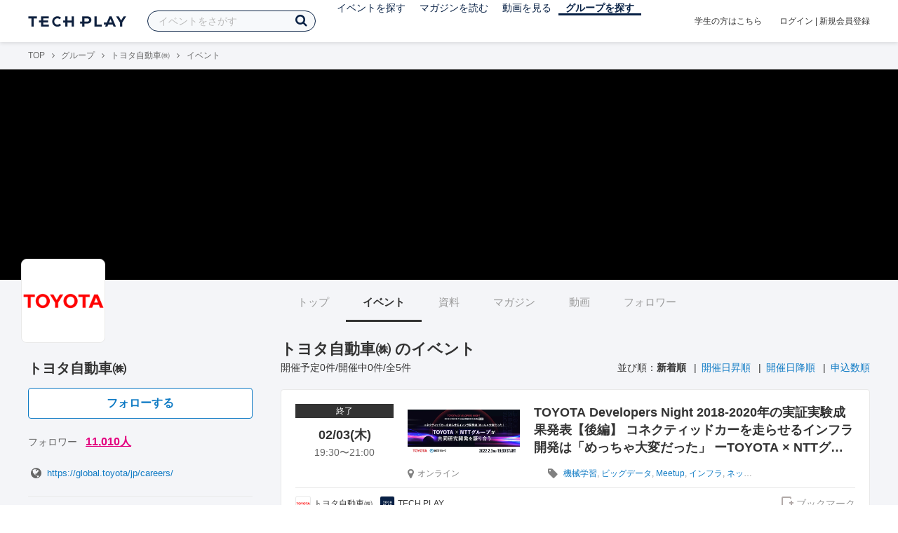

--- FILE ---
content_type: text/html; charset=UTF-8
request_url: https://techplay.jp/community/toyota/event?tag_id=548
body_size: 7693
content:
<!DOCTYPE html>
<html lang="ja">
<head>
    <meta charset="utf-8">
    <script>
    var dataLayer = dataLayer || [];
            dataLayer.push({ 'login': 'no', 'user_id': null });
    
    (function(w,d,s,l,i){w[l]=w[l]||[];w[l].push({'gtm.start':
        new Date().getTime(),event:'gtm.js'});var f=d.getElementsByTagName(s)[0],
        j=d.createElement(s),dl=l!='dataLayer'?'&l='+l:'';j.async=true;j.src=
        '//www.googletagmanager.com/gtm.js?id='+i+dl;f.parentNode.insertBefore(j,f);
    })(window,document,'script','dataLayer','GTM-K37XWQ');
</script>    <link rel="canonical" href="https://techplay.jp/community/toyota/event" />
    <title>イベント｜トヨタ自動車㈱のイベント・技術情報 - TECH PLAY［テックプレイ］</title>
    <meta name="author" content="TECH PLAY">
    <meta name="keywords" content="TECH PLAY,テックプレイ,IT勉強会,ITセミナー,ITイベント,エンジニア勉強会,技術勉強会,IT勉強会カレンダー">
    <meta name="description" content="トヨタ自動車㈱に関するイベント情報をまとめたページです。">
    <meta property="fb:app_id" content="703735426307641" />
    <meta property="og:type" content="article" />
    <meta property="og:title" content="イベント｜トヨタ自動車㈱のイベント・技術情報 - TECH PLAY［テックプレイ］" />
    <meta property="og:description" content="トヨタ自動車㈱に関するイベント情報をまとめたページです。"/>
    <meta property="og:image" content="https://s3.techplay.jp/tp-images/organizer/cyxuyfcCYCh1DBLffIHjwtpwzXMTnekTEiyETyNg.png?w=160" />
    <meta property="og:url" content="https://techplay.jp/community/toyota/event" />
    <meta property="og:site_name" content="TECH PLAY" />
    <meta property="og:locale" content="ja_JP" />
    <meta name="twitter:card" content="summary">
    <meta name="twitter:site" content="@techplayjp">
    <meta name="twitter:title" content="イベント｜トヨタ自動車㈱のイベント・技術情報 - TECH PLAY［テックプレイ］">
    <meta name="twitter:description" content="トヨタ自動車㈱に関するイベント情報をまとめたページです。">
    <meta name="twitter:image:src" content="https://s3.techplay.jp/tp-images/organizer/cyxuyfcCYCh1DBLffIHjwtpwzXMTnekTEiyETyNg.png?w=160">

    
    <meta name="csrf-token" content="OFPxeEJ42GlnTIL71CHsZFyRJkDfh9joYfdaaC2F">
    <meta name="viewport" content="width=device-width, maximum-scale=1">
    <link rel="icon" type="image/x-icon" href="https://files.techplay.jp/ZXTC246WG/images/favicon.ico">
    <link rel="apple-touch-icon" sizes="144x144" href="https://files.techplay.jp/ZXTC246WG/images/icon/apple-touch-icon-144.png">
    <link rel="apple-touch-icon" sizes="152x152" href="https://files.techplay.jp/ZXTC246WG/images/icon/apple-touch-icon-152.png">
    <link rel="apple-touch-icon" sizes="180x180" href="https://files.techplay.jp/ZXTC246WG/images/icon/apple-touch-icon-180.png">
    <link rel="manifest" href="https://files.techplay.jp/ZXTC246WG/manifest.json">
    <link href="https://fonts.googleapis.com/css?family=Noto+Sans+JP:400,700&amp;subset=japanese" rel="stylesheet">
    <link rel="stylesheet" href="https://files.techplay.jp/ZXTC246WG/css/frontend.css">
</head>
<body>
<noscript>
    <iframe src="//www.googletagmanager.com/ns.html?id=GTM-K37XWQ"
        height="0" width="0" style="display:none;visibility:hidden"></iframe>
</noscript><script>window.fbAsyncInit = function() {FB.init({appId:'703735426307641',xfbml:true,version:'v18.0'});};</script>
<script async defer crossorigin="anonymous" src="https://connect.facebook.net/ja_JP/sdk.js"></script>
<div class="wrap-owner-body" id="mainContentArea">

<header id="js-pageheader" class="pageheader">
    <div class="pageheader-inner">
        <div class="pageheader-col">
            <div class="pageheader-logo">
                <a href="https://techplay.jp"><img src="https://files.techplay.jp/ZXTC246WG/images/logo.png" alt="TECH PLAY"></a>
            </div>
            <div class="pageheader-search">
    <form method="get" name="event" action="https://techplay.jp/event/search">
        <input id="kw_search" type="text" class="pageheader-search-input" name="keyword" autocomplete="off" placeholder="イベントをさがす" value="">
        <button id="searchBtn" class="pageheader-search-btn" type="submit">
            <i class="fa fa-search" aria-label="キーワード検索"></i>
        </button>
    </form>
    <div id="suggest" style="display: none;"></div>
    </div>
            <nav class="pageheader-nav">
                <ul class="pageheader-nav-list">
                    <li class="pageheader-dropdown ">
                        <a href="https://techplay.jp/event">イベントを探す</a>
                        <ul class="pageheader-dropdown-content">
                            <li class=""><a href="https://techplay.jp/event/today">本日開催のイベント</a></li>
                            <li class=""><a href="https://techplay.jp/event/tomorrow">明日開催のイベント</a></li>
                            <li class=""><a href="https://techplay.jp/ranking/future_event">ランキング</a></li>
                            <li class=""><a href="https://techplay.jp/calendar">カレンダー</a></li>
                        </ul>
                    </li>
                    <li class="pageheader-dropdown ">
                        <a href="https://techplay.jp/column">マガジンを読む</a>
                        <ul class="pageheader-dropdown-content">
                            <li class=""><a href="https://techplay.jp/column">マガジン</a></li>
                            <li class=""><a href="https://techplay.jp/blog">技術ブログ</a></li>
                            <li class=""><a href="https://techplay.jp/book">書籍</a></li>
                        </ul>
                    </li>
                    <li class="">
                        <a href="https://techplay.jp/video">動画を見る</a>
                    </li>
                    <li class="pageheader-dropdown pageheader-nav-current">
                        <a href="https://techplay.jp/community">グループを探す</a>
                        <ul class="pageheader-dropdown-content">
                            <li class=""><a href="https://techplay.jp/community_entry">グループを作る</a></li>
                            <li><a href="https://owner.techplay.jp" target="_blank">イベント作成・管理</a></li>
                        </ul>
                    </li>
                </ul>
            </nav>
        </div>
        <div class="pageheader-col">
            <div class="pageheader-student">
                <a href="https://techplay.jp/student">学生の方はこちら</a>
            </div>
                            <div class="pageheader-login">
                    <a href="https://techplay.jp/login">ログイン</a>  |  <a href="https://techplay.jp/user/signup">新規会員登録</a>
                </div>
                    </div>
    </div>
</header>

<section class="wrap-body-bg">

        <div class="breadcrumbs" role="navigation">
    <ul class="breadcrumbs-inner">
        <li class="breadcrumbs-item"><a href="https://techplay.jp">TOP</a></li>
                                    <li class="breadcrumbs-item"><a href="https://techplay.jp/community">グループ</a></li>
                            <li class="breadcrumbs-item"><a href="https://techplay.jp/community/toyota">トヨタ自動車㈱</a></li>
                            <li class="breadcrumbs-item">イベント</li>
    </ul>
</div>

<script type="application/ld+json">
{
    "@context": "https:\/\/schema.org",
    "@type": "BreadcrumbList",
    "itemListElement": [
        {
            "@type": "ListItem",
            "position": 1,
            "name": "TOP",
            "item": "https:\/\/techplay.jp"
        },
        {
            "@type": "ListItem",
            "position": 2,
            "name": "\u30b0\u30eb\u30fc\u30d7",
            "item": "https:\/\/techplay.jp\/community"
        },
        {
            "@type": "ListItem",
            "position": 3,
            "name": "\u30c8\u30e8\u30bf\u81ea\u52d5\u8eca\u3231",
            "item": "https:\/\/techplay.jp\/community\/toyota"
        },
        {
            "@type": "ListItem",
            "position": 4,
            "name": "\u30a4\u30d9\u30f3\u30c8",
            "item": "https:\/\/techplay.jp\/community\/toyota\/event"
        }
    ]
}
</script>

        <div class="wrap-cover">
        <div class="cover" style="background-image: url(''); background-color: #000000;"></div>
</div>

        <div class="wrap-content">
                <div id="side-content">
    <div class="owner-brand-logo" style="background-image:url('https://s3.techplay.jp/tp-images/organizer/cyxuyfcCYCh1DBLffIHjwtpwzXMTnekTEiyETyNg.png?w=160');"></div>
    <div class="box-profile" style="margin-top: 110px;">
        <div class="name">
            <div class="owner-name">トヨタ自動車㈱</div>
                            <div class="owner-follow-btn">
                    <a class="followWithLoginBtn" href="https://techplay.jp/login">フォローする</a>
                </div>
                        <div class="owner-follower">フォロワー
                                    <a class="owner-follower-count" href="https://techplay.jp/community/toyota/follower" data-community-follower-count="3749">11,010人</a>
                            </div>
        </div>
        <div class="box-profile-sub">
            <div class="account">
                                <div class="account-item">
                    <a href="https://global.toyota/jp/careers/" target="_blank" rel="noopener noreferrer" title="ホームページ">
                        <i class="fa fa-fw fa-lg fa-globe" aria-label="ホームページ"></i>https://global.toyota/jp/careers/
                    </a>
                </div>
                                                                                            </div>
                                </div>
    </div>

    
    
    <div class="group-contact">
        <a href="https://techplay.jp/community/toyota/contact">
            <i class="fa fa-envelope-o fa-fw"></i> グループに関するお問い合わせ
        </a>
    </div>
</div>
                <div id="main-content">
                        <ul class="owner-tab-menu">
    <li><a href="https://techplay.jp/community/toyota">トップ</a></li>
            <li class="active"><a href="#">イベント</a></li>
                <li><a href="https://techplay.jp/community/toyota/report">資料</a></li>
                <li><a href="https://techplay.jp/community/toyota/column">マガジン</a></li>
                <li><a href="https://techplay.jp/community/toyota/video">動画</a></li>
                <li><a href="https://techplay.jp/community/toyota/follower">フォロワー</a></li>
    </ul>
            <article class="ownerPage">
                <h1 class="content-heading">トヨタ自動車㈱ のイベント</h1>
                <div class="content-info">
                    <div class="content-num">
                        開催予定0件/開催中0件/全5件
                    </div>
                                            <div class="content-sort">
                        <div>並び順：</div>
                                                    <div>
                                                            <strong>新着順</strong>
                                                        </div>
                                                    <div>
                                                            <a href="https://techplay.jp/community/toyota/event?sort=started_at.asc&amp;tag_id=548">開催日昇順</a>
                                                        </div>
                                                    <div>
                                                            <a href="https://techplay.jp/community/toyota/event?sort=started_at.desc&amp;tag_id=548">開催日降順</a>
                                                        </div>
                                                    <div>
                                                            <a href="https://techplay.jp/community/toyota/event?sort=entered.desc&amp;tag_id=548">申込数順</a>
                                                        </div>
                                            </div>
                                    </div>
                                                            <div class="eventlist-card" itemscope itemtype="https://schema.org/Event">
    <div class="eventlist-card-body">
        <div class="eventlist-card-date">
                            <div class="eventlist-card-label labels">
                    <span class="end">終了</span>
                </div>
                                        <div class="eventlist-card-day">02/03(木)</div>
                <div class="eventlist-card-time">
                    <span content="2022-02-03T19:30:00+09:00" itemprop="startDate">19:30</span>〜<span content="2022-02-03T21:00:00+09:00" itemprop="endDate">21:00</span>
                </div>
                    </div>
        <div class="eventlist-card-inner">
            <div class="eventlist-card-header">
                                    <a class="eventlist-card-thumbnail" href="https://techplay.jp/event/844357" style="background-image: url(https://s3.techplay.jp/tp-images/event/6ef07df49541a18e68f216f0c98cf8383d58787e.png?w=600);" itemprop="image"></a>
                                <h3 class="eventlist-card-title">
                    <a itemprop="url" href="https://techplay.jp/event/844357"><span itemprop="name">TOYOTA Developers Night 2018-2020年の実証実験成果発表【後編】 コネクティッドカーを走らせるインフラ開発は「めっちゃ大変だった」 ーTOYOTA &times; NTTグループが共同研究開発を語り合うー</span></a>
                </h3>
            </div>
                                    <div class="eventlist-card-info">
                                    <meta itemprop="eventAttendanceMode" content="https://schema.org/OnlineEventAttendanceMode"/>
                    <div class="eventlist-card-area" itemprop="location" itemscope itemtype="https://schema.org/VirtualLocation">
                                                    <i class="fa fa-lg fa-map-marker"></i><span>オンライン</span>
                                                                            <meta itemprop="url" content="https://techplay.jp/event/844357"/>
                                            </div>
                                                                <div class="eventlist-card-tags">
                                                                <i class="fa fa-lg fa-tag"></i>
                                                                                <a href="https://techplay.jp/community/toyota/event?tag_id=229">機械学習</a>,                                                                                 <a href="https://techplay.jp/community/toyota/event?tag_id=521">ビッグデータ</a>,                                                                                 <a href="https://techplay.jp/community/toyota/event?tag_id=125">Meetup</a>,                                                                                 <a href="https://techplay.jp/community/toyota/event?tag_id=548">インフラ</a>,                                                                                 <a href="https://techplay.jp/community/toyota/event?tag_id=549">ネットワーク</a>                                                            </div>
                                    <div class="eventlist-card-capacity">
                                                                                            </div>
                            </div>
        </div>
    </div>
    <div class="eventlist-card-footer">
                    <div class="eventlist-card-owner">
                                    <a href="https://techplay.jp/community/toyota" class="eventlist-card-owner-item">
                        <div class="eventlist-card-owner-thumbs" style="background-image: url(https://s3.techplay.jp/tp-images/organizer/cyxuyfcCYCh1DBLffIHjwtpwzXMTnekTEiyETyNg.png?w=160);"></div>
                        <div class="eventlist-card-owner-name">トヨタ自動車㈱</div>
                    </a>
                                    <a href="https://techplay.jp/community/techplay" class="eventlist-card-owner-item">
                        <div class="eventlist-card-owner-thumbs" style="background-image: url(https://s3.techplay.jp/images/organizer/490f2c89e09d5571342bf9a179c3576d17853356.png?w=160);"></div>
                        <div class="eventlist-card-owner-name">TECH PLAY</div>
                    </a>
                            </div>
                                    <a href="https://techplay.jp/login" class="bookmark-btn" data-is-text="true" title="ブックマーク">
        <span class="bookmark-icon"></span><span class="bookmark-text">ブックマーク</span>
    </a>
            </div>
</div>
                                            <div class="eventlist-card" itemscope itemtype="https://schema.org/Event">
    <div class="eventlist-card-body">
        <div class="eventlist-card-date">
                            <div class="eventlist-card-label labels">
                    <span class="end">終了</span>
                </div>
                                        <div class="eventlist-card-day">11/29(月)</div>
                <div class="eventlist-card-time">
                    <span content="2021-11-29T19:30:00+09:00" itemprop="startDate">19:30</span>〜<span content="2021-11-29T21:00:00+09:00" itemprop="endDate">21:00</span>
                </div>
                    </div>
        <div class="eventlist-card-inner">
            <div class="eventlist-card-header">
                                    <a class="eventlist-card-thumbnail" href="https://techplay.jp/event/837182" style="background-image: url(https://s3.techplay.jp/tp-images/event/ae00d012955439857582bbcf4ce6ca497f405209.png?w=600);" itemprop="image"></a>
                                <h3 class="eventlist-card-title">
                    <a itemprop="url" href="https://techplay.jp/event/837182"><span itemprop="name">TOYOTA Developers Night  2018-2020年の実証実験成果発表 〜 トヨタとNTTで作る「コネクティッドカーICT基盤」に迫る〜</span></a>
                </h3>
            </div>
                                    <div class="eventlist-card-info">
                                    <meta itemprop="eventAttendanceMode" content="https://schema.org/OnlineEventAttendanceMode"/>
                    <div class="eventlist-card-area" itemprop="location" itemscope itemtype="https://schema.org/VirtualLocation">
                                                    <i class="fa fa-lg fa-map-marker"></i><span>オンライン</span>
                                                                            <meta itemprop="url" content="https://techplay.jp/event/837182"/>
                                            </div>
                                                                <div class="eventlist-card-tags">
                                                                <i class="fa fa-lg fa-tag"></i>
                                                                                <a href="https://techplay.jp/community/toyota/event?tag_id=229">機械学習</a>,                                                                                 <a href="https://techplay.jp/community/toyota/event?tag_id=521">ビッグデータ</a>,                                                                                 <a href="https://techplay.jp/community/toyota/event?tag_id=456">IoT</a>,                                                                                 <a href="https://techplay.jp/community/toyota/event?tag_id=548">インフラ</a>,                                                                                 <a href="https://techplay.jp/community/toyota/event?tag_id=549">ネットワーク</a>                                                            </div>
                                    <div class="eventlist-card-capacity">
                                                                                            </div>
                            </div>
        </div>
    </div>
    <div class="eventlist-card-footer">
                    <div class="eventlist-card-owner">
                                    <a href="https://techplay.jp/community/toyota" class="eventlist-card-owner-item">
                        <div class="eventlist-card-owner-thumbs" style="background-image: url(https://s3.techplay.jp/tp-images/organizer/cyxuyfcCYCh1DBLffIHjwtpwzXMTnekTEiyETyNg.png?w=160);"></div>
                        <div class="eventlist-card-owner-name">トヨタ自動車㈱</div>
                    </a>
                                    <a href="https://techplay.jp/community/techplay" class="eventlist-card-owner-item">
                        <div class="eventlist-card-owner-thumbs" style="background-image: url(https://s3.techplay.jp/images/organizer/490f2c89e09d5571342bf9a179c3576d17853356.png?w=160);"></div>
                        <div class="eventlist-card-owner-name">TECH PLAY</div>
                    </a>
                            </div>
                                    <a href="https://techplay.jp/login" class="bookmark-btn" data-is-text="true" title="ブックマーク">
        <span class="bookmark-icon"></span><span class="bookmark-text">ブックマーク</span>
    </a>
            </div>
</div>
                                            <div class="eventlist-card" itemscope itemtype="https://schema.org/Event">
    <div class="eventlist-card-body">
        <div class="eventlist-card-date">
                            <div class="eventlist-card-label labels">
                    <span class="end">終了</span>
                </div>
                                        <div class="eventlist-card-day">12/17(木)</div>
                <div class="eventlist-card-time">
                    <span content="2020-12-17T19:30:00+09:00" itemprop="startDate">19:30</span>〜<span content="2020-12-17T21:00:00+09:00" itemprop="endDate">21:00</span>
                </div>
                    </div>
        <div class="eventlist-card-inner">
            <div class="eventlist-card-header">
                                    <a class="eventlist-card-thumbnail" href="https://techplay.jp/event/800042" style="background-image: url(https://s3.techplay.jp/tp-images/event/2e1c2be04c205d425093d52d437d96f7900b79fa.jpg?w=600);" itemprop="image"></a>
                                <h3 class="eventlist-card-title">
                    <a itemprop="url" href="https://techplay.jp/event/800042"><span itemprop="name">TOYOTA Developers Night〜ソフトウェアエンジニアが支えるデータフローとその未来〜</span></a>
                </h3>
            </div>
                                    <div class="eventlist-card-info">
                                    <meta itemprop="eventAttendanceMode" content="https://schema.org/OnlineEventAttendanceMode"/>
                    <div class="eventlist-card-area" itemprop="location" itemscope itemtype="https://schema.org/VirtualLocation">
                                                    <i class="fa fa-lg fa-map-marker"></i><span>オンライン</span>
                                                                            <meta itemprop="url" content="https://techplay.jp/event/800042"/>
                                            </div>
                                                                <div class="eventlist-card-tags">
                                                                <i class="fa fa-lg fa-tag"></i>
                                                                                <a href="https://techplay.jp/community/toyota/event?tag_id=8">AWS</a>,                                                                                 <a href="https://techplay.jp/community/toyota/event?tag_id=480">データ分析</a>,                                                                                 <a href="https://techplay.jp/community/toyota/event?tag_id=548">インフラ</a>,                                                                                 <a href="https://techplay.jp/community/toyota/event?tag_id=125">Meetup</a>,                                                                                 <a href="https://techplay.jp/community/toyota/event?tag_id=79">Google Cloud</a>,                                                                                 <a href="https://techplay.jp/community/toyota/event?tag_id=213">アジャイル</a>,                                                                                 <a href="https://techplay.jp/community/toyota/event?tag_id=219">スクラム</a>,                                                                                 <a href="https://techplay.jp/community/toyota/event?tag_id=9">Azure</a>,                                                                                 <a href="https://techplay.jp/community/toyota/event?tag_id=50">Docker</a>,                                                                                 <a href="https://techplay.jp/community/toyota/event?tag_id=666">Alibaba Cloud</a>                                                            </div>
                                    <div class="eventlist-card-capacity">
                                                                                            </div>
                            </div>
        </div>
    </div>
    <div class="eventlist-card-footer">
                    <div class="eventlist-card-owner">
                                    <a href="https://techplay.jp/community/techplay" class="eventlist-card-owner-item">
                        <div class="eventlist-card-owner-thumbs" style="background-image: url(https://s3.techplay.jp/images/organizer/490f2c89e09d5571342bf9a179c3576d17853356.png?w=160);"></div>
                        <div class="eventlist-card-owner-name">TECH PLAY</div>
                    </a>
                                    <a href="https://techplay.jp/community/toyota" class="eventlist-card-owner-item">
                        <div class="eventlist-card-owner-thumbs" style="background-image: url(https://s3.techplay.jp/tp-images/organizer/cyxuyfcCYCh1DBLffIHjwtpwzXMTnekTEiyETyNg.png?w=160);"></div>
                        <div class="eventlist-card-owner-name">トヨタ自動車㈱</div>
                    </a>
                            </div>
                                    <a href="https://techplay.jp/login" class="bookmark-btn" data-is-text="true" title="ブックマーク">
        <span class="bookmark-icon"></span><span class="bookmark-text">ブックマーク</span>
    </a>
            </div>
</div>
                                            <div class="eventlist-card" itemscope itemtype="https://schema.org/Event">
    <div class="eventlist-card-body">
        <div class="eventlist-card-date">
                            <div class="eventlist-card-label labels">
                    <span class="end">終了</span>
                </div>
                                        <div class="eventlist-card-day">11/26(木)</div>
                <div class="eventlist-card-time">
                    <span content="2020-11-26T19:30:00+09:00" itemprop="startDate">19:30</span>〜<span content="2020-11-26T21:00:00+09:00" itemprop="endDate">21:00</span>
                </div>
                    </div>
        <div class="eventlist-card-inner">
            <div class="eventlist-card-header">
                                    <a class="eventlist-card-thumbnail" href="https://techplay.jp/event/799282" style="background-image: url(https://s3.techplay.jp/tp-images/event/5f69f700ef4af74586edd6e91032c44b2c84b4eb.jpg?w=600);" itemprop="image"></a>
                                <h3 class="eventlist-card-title">
                    <a itemprop="url" href="https://techplay.jp/event/799282"><span itemprop="name">TOYOTA Developers Night  〜UX/UI設計 &times; ソフトウェア = クルマの運転席？〜			 			 			 			 			</span></a>
                </h3>
            </div>
                                    <div class="eventlist-card-info">
                                    <meta itemprop="eventAttendanceMode" content="https://schema.org/OnlineEventAttendanceMode"/>
                    <div class="eventlist-card-area" itemprop="location" itemscope itemtype="https://schema.org/VirtualLocation">
                                                    <i class="fa fa-lg fa-map-marker"></i><span>オンライン</span>
                                                                            <meta itemprop="url" content="https://techplay.jp/event/799282"/>
                                            </div>
                                                                <div class="eventlist-card-tags">
                                                                <i class="fa fa-lg fa-tag"></i>
                                                                                <a href="https://techplay.jp/community/toyota/event?tag_id=8">AWS</a>,                                                                                 <a href="https://techplay.jp/community/toyota/event?tag_id=98">JavaScript</a>,                                                                                 <a href="https://techplay.jp/community/toyota/event?tag_id=194">UX</a>,                                                                                 <a href="https://techplay.jp/community/toyota/event?tag_id=223">プログラミング</a>,                                                                                 <a href="https://techplay.jp/community/toyota/event?tag_id=480">データ分析</a>,                                                                                 <a href="https://techplay.jp/community/toyota/event?tag_id=548">インフラ</a>,                                                                                 <a href="https://techplay.jp/community/toyota/event?tag_id=654">プロジェクトマネジメント</a>,                                                                                 <a href="https://techplay.jp/community/toyota/event?tag_id=679">プロダクトマネジメント</a>,                                                                                 <a href="https://techplay.jp/community/toyota/event?tag_id=689">UIデザイン</a>,                                                                                 <a href="https://techplay.jp/community/toyota/event?tag_id=125">Meetup</a>,                                                                                 <a href="https://techplay.jp/community/toyota/event?tag_id=3">Angular</a>,                                                                                 <a href="https://techplay.jp/community/toyota/event?tag_id=79">Google Cloud</a>,                                                                                 <a href="https://techplay.jp/community/toyota/event?tag_id=213">アジャイル</a>,                                                                                 <a href="https://techplay.jp/community/toyota/event?tag_id=219">スクラム</a>,                                                                                 <a href="https://techplay.jp/community/toyota/event?tag_id=405">React</a>,                                                                                 <a href="https://techplay.jp/community/toyota/event?tag_id=574">Vue.js</a>,                                                                                 <a href="https://techplay.jp/community/toyota/event?tag_id=714">CI/CD</a>,                                                                                 <a href="https://techplay.jp/community/toyota/event?tag_id=614">GraphQL</a>,                                                                                 <a href="https://techplay.jp/community/toyota/event?tag_id=661">Flutter</a>                                                            </div>
                                    <div class="eventlist-card-capacity">
                                                                                            </div>
                            </div>
        </div>
    </div>
    <div class="eventlist-card-footer">
                    <div class="eventlist-card-owner">
                                    <a href="https://techplay.jp/community/techplay" class="eventlist-card-owner-item">
                        <div class="eventlist-card-owner-thumbs" style="background-image: url(https://s3.techplay.jp/images/organizer/490f2c89e09d5571342bf9a179c3576d17853356.png?w=160);"></div>
                        <div class="eventlist-card-owner-name">TECH PLAY</div>
                    </a>
                                    <a href="https://techplay.jp/community/toyota" class="eventlist-card-owner-item">
                        <div class="eventlist-card-owner-thumbs" style="background-image: url(https://s3.techplay.jp/tp-images/organizer/cyxuyfcCYCh1DBLffIHjwtpwzXMTnekTEiyETyNg.png?w=160);"></div>
                        <div class="eventlist-card-owner-name">トヨタ自動車㈱</div>
                    </a>
                            </div>
                                    <a href="https://techplay.jp/login" class="bookmark-btn" data-is-text="true" title="ブックマーク">
        <span class="bookmark-icon"></span><span class="bookmark-text">ブックマーク</span>
    </a>
            </div>
</div>
                                            <div class="eventlist-card" itemscope itemtype="https://schema.org/Event">
    <div class="eventlist-card-body">
        <div class="eventlist-card-date">
                            <div class="eventlist-card-label labels">
                    <span class="end">終了</span>
                </div>
                                        <div class="eventlist-card-day">10/29(木)</div>
                <div class="eventlist-card-time">
                    <span content="2020-10-29T19:30:00+09:00" itemprop="startDate">19:30</span>〜<span content="2020-10-29T21:10:00+09:00" itemprop="endDate">21:10</span>
                </div>
                    </div>
        <div class="eventlist-card-inner">
            <div class="eventlist-card-header">
                                    <a class="eventlist-card-thumbnail" href="https://techplay.jp/event/795802" style="background-image: url(https://s3.techplay.jp/tp-images/event/3f70c0d3c1e96e9f212d55b3adfa5d7f20fd1bcf.jpg?w=600);" itemprop="image"></a>
                                <h3 class="eventlist-card-title">
                    <a itemprop="url" href="https://techplay.jp/event/795802"><span itemprop="name">トヨタの車はソフトウェアエンジニアが作る 〜Why Simple is So Complex〜	 			 			 			 			 			 			</span></a>
                </h3>
            </div>
                                    <div class="eventlist-card-info">
                                    <meta itemprop="eventAttendanceMode" content="https://schema.org/OnlineEventAttendanceMode"/>
                    <div class="eventlist-card-area" itemprop="location" itemscope itemtype="https://schema.org/VirtualLocation">
                                                    <i class="fa fa-lg fa-map-marker"></i><span>オンライン</span>
                                                                            <meta itemprop="url" content="https://techplay.jp/event/795802"/>
                                            </div>
                                                                <div class="eventlist-card-tags">
                                                                <i class="fa fa-lg fa-tag"></i>
                                                                                <a href="https://techplay.jp/community/toyota/event?tag_id=8">AWS</a>,                                                                                 <a href="https://techplay.jp/community/toyota/event?tag_id=98">JavaScript</a>,                                                                                 <a href="https://techplay.jp/community/toyota/event?tag_id=159">Python</a>,                                                                                 <a href="https://techplay.jp/community/toyota/event?tag_id=194">UX</a>,                                                                                 <a href="https://techplay.jp/community/toyota/event?tag_id=223">プログラミング</a>,                                                                                 <a href="https://techplay.jp/community/toyota/event?tag_id=229">機械学習</a>,                                                                                 <a href="https://techplay.jp/community/toyota/event?tag_id=384">Deep Learning</a>,                                                                                 <a href="https://techplay.jp/community/toyota/event?tag_id=438">自然言語処理</a>,                                                                                 <a href="https://techplay.jp/community/toyota/event?tag_id=480">データ分析</a>,                                                                                 <a href="https://techplay.jp/community/toyota/event?tag_id=487">人工知能</a>,                                                                                 <a href="https://techplay.jp/community/toyota/event?tag_id=521">ビッグデータ</a>,                                                                                 <a href="https://techplay.jp/community/toyota/event?tag_id=529">Kubernetes</a>,                                                                                 <a href="https://techplay.jp/community/toyota/event?tag_id=548">インフラ</a>,                                                                                 <a href="https://techplay.jp/community/toyota/event?tag_id=654">プロジェクトマネジメント</a>,                                                                                 <a href="https://techplay.jp/community/toyota/event?tag_id=679">プロダクトマネジメント</a>,                                                                                 <a href="https://techplay.jp/community/toyota/event?tag_id=689">UIデザイン</a>,                                                                                 <a href="https://techplay.jp/community/toyota/event?tag_id=125">Meetup</a>                                                            </div>
                                    <div class="eventlist-card-capacity">
                                                    <span class="eventlist-card-capacity-entered ">1120</span>
                            /                                                                            2000
                                                人                    </div>
                            </div>
        </div>
    </div>
    <div class="eventlist-card-footer">
                    <div class="eventlist-card-owner">
                                    <a href="https://techplay.jp/community/techplay" class="eventlist-card-owner-item">
                        <div class="eventlist-card-owner-thumbs" style="background-image: url(https://s3.techplay.jp/images/organizer/490f2c89e09d5571342bf9a179c3576d17853356.png?w=160);"></div>
                        <div class="eventlist-card-owner-name">TECH PLAY</div>
                    </a>
                                    <a href="https://techplay.jp/community/toyota" class="eventlist-card-owner-item">
                        <div class="eventlist-card-owner-thumbs" style="background-image: url(https://s3.techplay.jp/tp-images/organizer/cyxuyfcCYCh1DBLffIHjwtpwzXMTnekTEiyETyNg.png?w=160);"></div>
                        <div class="eventlist-card-owner-name">トヨタ自動車㈱</div>
                    </a>
                            </div>
                                    <a href="https://techplay.jp/login" class="bookmark-btn" data-is-text="true" title="ブックマーク">
        <span class="bookmark-icon"></span><span class="bookmark-text">ブックマーク</span>
    </a>
            </div>
</div>
                    
                                                </article>
        </div>    </div>
    <input type="hidden" id="search_tag" name="tag" value="">
</section>

<footer class="pageFooter">
        <div class="pageFooter-menu">
    <div class="pageFooter-menu-inner">
        <section class="pageFooter-menu-col">
            <h4 class="pageFooter-menu-title">CONTENTS</h4>
            <ul class="pageFooter-menu-content">
                <li><a href="https://techplay.jp/event">イベント</a></li>
                <li><a href="https://techplay.jp/calendar">カレンダー</a></li>
                <li><a href="https://techplay.jp/column">マガジン</a></li>
                <li><a href="https://techplay.jp/blog">技術ブログ</a></li>
                <li><a href="https://techplay.jp/video">動画</a></li>
                <li><a href="https://techplay.jp/book">書籍</a></li>
                <li><a href="https://techplay.jp/community">グループ</a></li>
                <li><a href="https://techplay.jp/ranking/future_event">ランキング</a></li>
                <li><a href="https://techplay.jp/tag">タグ一覧</a></li>
            </ul>
        </section>
        <section class="pageFooter-menu-col">
            <h4 class="pageFooter-menu-title">TECH PLAY BUSINESS</h4>
            <ul class="pageFooter-menu-content">
                <li><a href="https://business.techplay.jp?utm_campaign=FY24_BRD_Link_TECHPLAYtoBUSINESS&amp;utm_source=techplay&amp;utm_medium=referral&amp;utm_content=footer" target="_blank">TECH PLAY BUSINESSとは？</a></li>
                <li><a href="https://business.techplay.jp/recruit?utm_campaign=FY24_BRD_Link_TECHPLAYtoBUSINESS&amp;utm_source=techplay&amp;utm_medium=referral&amp;utm_content=footer" target="_blank">エンジニア採用</a></li>
                <li><a href="https://business.techplay.jp/academy?utm_campaign=FY24_BRD_Link_TECHPLAYtoBUSINESS&amp;utm_source=techplay&amp;utm_medium=referral&amp;utm_content=footer" target="_blank">DX / デジタル人材育成</a></li>
                <li><a href="https://business.techplay.jp/engineer-bootcamp?utm_campaign=FY24_BRD_Link_TECHPLAYtoBUSINESS&amp;utm_source=techplay&amp;utm_medium=referral&amp;utm_content=footer" target="_blank">エンジニア育成</a></li>
                <li><a href="https://info.techplay.jp/document_mediaguide?utm_campaign=FY24_BRD_LP_TECHPLAYmediaguide&amp;utm_source=techplay&amp;utm_medium=referral&amp;utm_content=footer" target="_blank">広告掲載</a></li>
            </ul>
        </section>
        <section class="pageFooter-menu-col">
            <h4 class="pageFooter-menu-title">ABOUT</h4>
            <ul class="pageFooter-menu-content">
                <li><a href="https://techplay.jp/about">TECH PLAYとは？</a></li>
                <li><a href="https://techplay.jp/information">お知らせ</a></li>
                <li><a href="https://techplay.jp/company">運営会社</a></li>
                <li><a href="https://techplay.jp/faq">よくある質問</a></li>
                <li><a href="https://techplay.jp/community_entry">イベントをはじめる</a></li>
                <li><a href="https://owner.techplay.jp" target="_blank">イベント管理</a></li>
                            </ul>
        </section>
        <section class="pageFooter-menu-col">
            <h4 class="pageFooter-menu-title">POLICY</h4>
            <ul class="pageFooter-menu-content">
                <li><a href="https://techplay.jp/terms_of_use">TECH PLAY サービスユーザー利用規約</a></li>
                <li><a href="https://techplay.jp/privacy">個人情報の取扱いについて</a></li>
                <li><a href="https://techplay.jp/asct">特定商取引に関する法律に基づく表示</a></li>
                <li><a href="https://persol-innovation.co.jp/policy/cookie/">パーソナルデータの外部送信について</a></li>
            </ul>
        </section>
    </div>
</div>
        <div class="pageFooter-info">
    <div class="pageFooter-info-inner">
        <p class="pageFooter-info-copyright"><small>(c) 2026 PERSOL INNOVATION CO., LTD.</small></p>
        <ul class="pageFooter-info-sns">
            <li>
                <a class="pageFooter-info-sns-twitter" href="https://x.com/techplayjp" title="X" target="_blank">
                    <i class="fa fa-twitter" aria-hidden="true"></i>
                </a>
            </li>
            <li>
                <a class="pageFooter-info-sns-facebook" href="https://www.facebook.com/285819165154880" title="Facebookページ" target="_blank">
                    <i class="fa fa-facebook" aria-hidden="true"></i>
                </a>
            </li>
            <li>
                <a class="pageFooter-info-sns-youtube" href="https://www.youtube.com/@techplay4535/videos" title="YouTube" target="_blank">
                    <i class="fa fa-youtube-play" aria-hidden="true"></i>
                </a>
            </li>
            <li>
                <a class="pageFooter-info-sns-rss" href="https://rss.techplay.jp/event/w3c-rss-format/rss.xml" title="新規イベントFeed" target="_blank">
                    <i class="fa fa-rss" aria-hidden="true"></i>
                </a>
            </li>
        </ul>
    </div>
</div>
</footer>

</div>
<div id="js-flash-msg-area" class="flashMessageArea"></div>
<script src="https://files.techplay.jp/ZXTC246WG/js/frontend.js" crossorigin="anonymous"></script>
<script>
    (function() {
        dialog = new Dialog();
        dialog.init();
                    })();
    (function() {
        $('#kw_search')
            .focus(function(){
                $('.pageheader-search-balloon').attr('aria-expanded', 'true');
            }).blur(function(){
                $('.pageheader-search-balloon').attr('aria-expanded', 'false');
            })
            .on('input', function() {
                if ($(this).val()) {
                    $('.pageheader-search-balloon').attr('aria-expanded', 'false');
                } else {
                    $('.pageheader-search-balloon').attr('aria-expanded', 'true');
                }
            });
    })();
</script>
</body>
</html>
